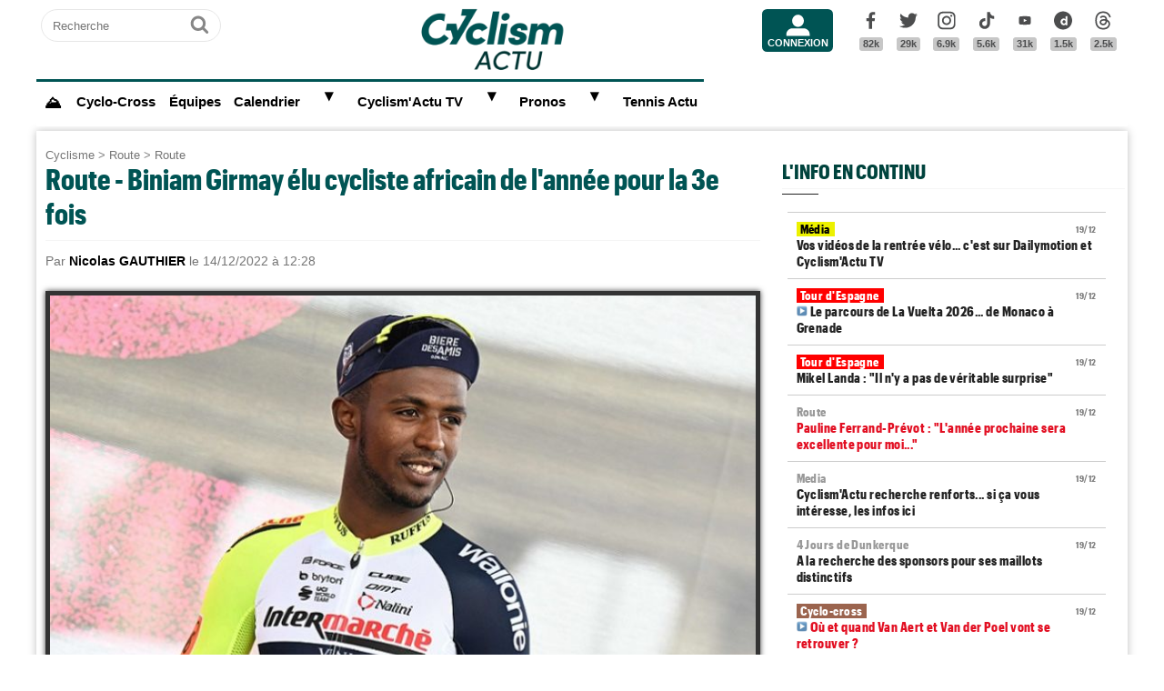

--- FILE ---
content_type: text/html; charset=UTF-8
request_url: https://www.cyclismactu.net/news-route-biniam-girmay-elu-cycliste-africain-de-annee-pour-3e-fois-70939.html
body_size: 18979
content:
<!DOCTYPE html>
<html lang="fr">
<head>
<base href="https://www.cyclismactu.net/" >
<title>. Route - Biniam Girmay élu cycliste africain de l'année pour la 3e fois</title>
<link rel="shortcut icon" href="images/favicon24.png" type="image/png" >
<link rel="apple-touch-icon" sizes="180x180" href="images/favicon24.png">
<meta http-equiv="Content-Type" content="text/html; charset=UTF-8" >
<meta name="viewport" content="width=device-width, initial-scale=1, maximum-scale=2" >
<meta name="theme-color" content="#005454" />
<link rel="stylesheet" href="tacki25v1213.css"  media="screen" fetchpriority="high">
<link rel="preload" href="fonts/GraphikCondensed-Bold.woff2" as="font" type="font/woff2" crossorigin>
<meta name="twitter:card" content="summary_large_image"><meta name="twitter:site" content="@cyclismactu.net"><meta name="twitter:creator" content="@Cyclismactu"><meta name="twitter:description" content="Toute l'actu du Cyclisme"><meta name="description" content="D&eacute;j&agrave; consacr&eacute; en 2020 et 2021, Biniam Girmay a de nouveau &eacute;t&eacute; &eacute;lu coureur africain de l'ann&eacute;e ! Auteur d'une sa"><meta property="og:image" content="https://www.cyclismactu.net/photo/news/70939_girmay2022touritalie1.jpg" /><meta property="og:type" content="article"><meta property="article:published_time" content="2022-12-14T12:28:00+01:00"><meta property="article:modified_time" content="2022-12-14T12:28:00+01:00"><meta property="article:content_tier" content="free"><meta property="og:url" content="https://www.cyclismactu.net/news--70939.html" /><meta name="twitter:image:src" content="https://www.cyclismactu.net/photo/news/70939_girmay2022touritalie1.jpg"/><meta property="og:title" content=". Route - Biniam Girmay élu cycliste africain de l'année pour la 3e fois" /><meta property="article:section" content=". Route"><meta property="article:tag" content="Cyclisme"><meta property="article:tag" content="Vélo"><meta property="article:tag" content="Course"><meta property="article:tag" content="Sport"><meta name="twitter:title" content=". Route - Biniam Girmay élu cycliste africain de l'année pour la 3e fois"> 
<link rel="preload" href="images/logoCA2024light.png" as="image" fetchpriority="high">
<link rel="alternate" type="application/rss+xml" title="Flux RSS Cyclism'Actu" href="https://www.cyclismactu.net/rss_social.xml">
 
	<!-- adsense page_level_ads mobile -->
	<script  src="//pagead2.googlesyndication.com/pagead/js/adsbygoogle.js?client=ca-pub-6323590091557071" data-overlays="top" crossorigin="anonymous"></script>
	<link rel="canonical" href="https://www.cyclismactu.net/news-route-biniam-girmay-elu-cycliste-africain-de-annee-pour-3e-fois-70939.html"><link rel="amphtml" href="https://www.cyclismactu.net/info-route-biniam-girmay-elu-cycliste-africain-de-annee-pour-3e-fois-70939.html"><meta name="keywords" content=" Cyclisme, Vélo, route,Route,  Tour de France, FFC, UCI, World-tour"/><script>
// fonctions perso
var testram=navigator.deviceMemory; if (testram === undefined) { var testram=6; } const RAM = testram;
if (parent.frames.length > 0) {window.top.location.href = location.href; } // si dans une frame on redirige
if (top!=self) {top.location=self.location;} // si adresse barre n'est pas celle du site on redirige
function loadJS(url,div) {
    let script = document.createElement('script'); script.src = url; script.defer = true; document.getElementById(div).appendChild(script);
}
function show (id) {
	var position = id;
	if (document.getElementById(position).style.display=='block') {document.getElementById(position).style.display='none';} 
	else {document.getElementById(position).style.display='block';}
}
function envoieRequete(url,id){
	var xhr_object = null; var position = id; 
	// texte "Chargement"
	var h = document.getElementById(position).offsetHeight; var l = document.getElementById(position).offsetWidth; 
	document.getElementById(position).innerHTML = '<div style="height:'+h+'px;width:'+l+'px;"><table width="100%" height="100%"><tr><td style="text-align:center;vertical-align:middle;font-size:0.8em;color:grey;">Chargement en cours...</td></tr></table></div>';
	   if(window.XMLHttpRequest)  xhr_object = new XMLHttpRequest();
	  else
	    if (window.ActiveXObject)  xhr_object = new ActiveXObject("Microsoft.XMLHTTP"); 
	// On ouvre la requete vers la page désirée
	xhr_object.open("GET", url, true); xhr_object.onreadystatechange = function(){
	if ( xhr_object.readyState == 4 )
	 {if (document.getElementById(position))  { document.getElementById(position).innerHTML = xhr_object.responseText; if(position=='breves' && document.getElementById('mobileBreves')) {document.getElementById('mobileBreves').innerHTML = xhr_object.responseText;} } }
	}
	// dans le cas du get
	xhr_object.send(null);
}
</script>

<style>
#messageTOP1766209321 { width:100%; aspect-ratio: 1200 / 250; }
@media (min-width: 300px) and (max-width:580px ) { #messageTOP1766209321 {font-size:0.7em;} }
@media (min-width: 581px) and (max-width:1200px ) { #messageTOP1766209321 {font-size:0.8em;} }
ins.adsbygoogle[data-ad-status="unfilled"], ins.adsbygoogle[data-ad-status="unfilled"] #multiplex-div{ display: none !important;}
ins.adsbygoogle a { display: none !important;}
ins.adsbygoogle[data-ad-status="unfilled"] a {display: block;}
footer {content-visibility: auto; contain-intrinsic-height: 210px;}
#footer-under {content-visibility: auto; contain-intrinsic-height: 25px;}
</style>
<!-- Google tag GA4 (gtag.js) -->
<script async src="https://www.googletagmanager.com/gtag/js?id=G-49WLGLGJQ3"></script>
<script> window.dataLayer = window.dataLayer || [];  function gtag(){dataLayer.push(arguments);}  gtag('js', new Date()); gtag('config', 'G-49WLGLGJQ3'); </script>
</head>
<body id="body">
<!-- sticky refinery -->
<!-- habillage SWAR -->
<div id="habillage-swar" style="float:left;width:100%;height:100%;padding-top:10px;" >
<div id="cont_top" style="float:left;width:100%;height:0px;position:absolute;top:0px;"></div>
<!--////////////////////////
///////// SVG //////////
////////////////////////-->
<div style="display:none;" aria-hidden="true"><svg xmlns="http://www.w3.org/2000/svg" xmlns:xlink="http://www.w3.org/1999/xlink">
<symbol id="symbol-magnifier" viewBox="0 0 30 32">
    <path d="M20.571 14.857q0-3.304-2.348-5.652t-5.652-2.348-5.652 2.348-2.348 5.652 2.348 5.652 5.652 2.348 5.652-2.348 2.348-5.652zM29.714 29.714q0 0.929-0.679 1.607t-1.607 0.679q-0.964 0-1.607-0.679l-6.125-6.107q-3.196 2.214-7.125 2.214-2.554 0-4.884-0.991t-4.018-2.679-2.679-4.018-0.991-4.884 0.991-4.884 2.679-4.018 4.018-2.679 4.884-0.991 4.884 0.991 4.018 2.679 2.679 4.018 0.991 4.884q0 3.929-2.214 7.125l6.125 6.125q0.661 0.661 0.661 1.607z"/>
</symbol><symbol id="symbol-user" viewBox="0 0 34 32">
    <path d="M30.85 24.753c1.592 1.591 2.388 3.497 2.388 5.713v2.025h-32.404v-2.025c0-2.217 0.795-4.122 2.387-5.713s3.496-2.388 5.714-2.388h16.202c2.217 0 4.122 0.795 5.713 2.388zM17.036 4.138c2.217 0 4.123 0.796 5.714 2.388 1.592 1.591 2.388 3.497 2.388 5.713 0 2.219-0.796 4.123-2.388 5.714-1.591 1.592-3.497 2.387-5.714 2.387s-4.123-0.795-5.714-2.387c-1.592-1.591-2.387-3.496-2.387-5.714 0-2.217 0.795-4.122 2.387-5.713s3.495-2.388 5.714-2.388z"/>
</symbol><symbol id="symbol-social-dailymotion" viewBox="0 0 32 32">
  <path d="M17.8 15.5c-1.6 0-2.9 1.3-2.9 2.9 0 1.6 1.2 2.9 3 2.9 1.5 0 2.7-1.2 2.7-2.8 0-1.7-1.2-3-2.8-3z"/><path d="M16 0C7.2 0 0 7.2 0 16s7.2 16 16 16 16-7.2 16-16S24.8 0 16 0zm7.8 24.3h-3.3V23c-1 1-2 1.4-3.4 1.4s-2.6-.5-3.6-1.4c-1.3-1.2-2-2.8-2-4.6 0-1.7.6-3.2 1.8-4.3 1.1-1.1 2.4-1.6 3.8-1.6s2.5.5 3.2 1.5V8.9l3.4-.7v16.1z"/>
</symbol><symbol id="svg-icon-youtube" viewBox="0 0 512 512">
  <path d="M422.6 193.6c-5.3-45.3-23.3-51.6-59-54 -50.8-3.5-164.3-3.5-215.1 0 -35.7 2.4-53.7 8.7-59 54 -4 33.6-4 91.1 0 124.8 5.3 45.3 23.3 51.6 59 54 50.9 3.5 164.3 3.5 215.1 0 35.7-2.4 53.7-8.7 59-54C426.6 284.8 426.6 227.3 422.6 193.6zM222.2 303.4v-94.6l90.7 47.3L222.2 303.4z"/>
</symbol><symbol id="symbol-social-tiktok" viewBox="0 0 512 512">
 <path d="M412.19,118.66a109.27,109.27,0,0,1-9.45-5.5,132.87,132.87,0,0,1-24.27-20.62c-18.1-20.71-24.86-41.72-27.35-56.43h.1C349.14,23.9,350,16,350.13,16H267.69V334.78c0,4.28,0,8.51-.18,12.69,0,.52-.05,1-.08,1.56,0,.23,0,.47-.05.71,0,.06,0,.12,0,.18a70,70,0,0,1-35.22,55.56,68.8,68.8,0,0,1-34.11,9c-38.41,0-69.54-31.32-69.54-70s31.13-70,69.54-70a68.9,68.9,0,0,1,21.41,3.39l.1-83.94a153.14,153.14,0,0,0-118,34.52,161.79,161.79,0,0,0-35.3,43.53c-3.48,6-16.61,30.11-18.2,69.24-1,22.21,5.67,45.22,8.85,54.73v.2c2,5.6,9.75,24.71,22.38,40.82A167.53,167.53,0,0,0,115,470.66v-.2l.2.2C155.11,497.78,199.36,496,199.36,496c7.66-.31,33.32,0,62.46-13.81,32.32-15.31,50.72-38.12,50.72-38.12a158.46,158.46,0,0,0,27.64-45.93c7.46-19.61,9.95-43.13,9.95-52.53V176.49c1,.6,14.32,9.41,14.32,9.41s19.19,12.3,49.13,20.31c21.48,5.7,50.42,6.9,50.42,6.9V131.27C453.86,132.37,433.27,129.17,412.19,118.66Z"/>
</symbol><symbol id="symbol-social-facebook" viewBox="0 0 32 32">
    <path d="M22.853 1.357v4.714h-2.804q-1.536 0-2.071 0.643t-0.536 1.929v3.375h5.232l-0.696 5.286h-4.536v13.554h-5.464v-13.554h-4.554v-5.286h4.554v-3.893q0-3.321 1.857-5.152t4.946-1.83q2.625 0 4.071 0.214z"/>
</symbol><symbol id="symbol-social-twitter" viewBox="0 0 32 32">
    <path d="M32 6.076c-1.177 0.522-2.443 0.875-3.771 1.034 1.355-0.813 2.396-2.099 2.887-3.632-1.269 0.752-2.674 1.299-4.169 1.593-1.198-1.276-2.904-2.073-4.792-2.073-3.626 0-6.565 2.939-6.565 6.565 0 0.515 0.058 1.016 0.17 1.496-5.456-0.274-10.294-2.888-13.532-6.86-0.565 0.97-0.889 2.097-0.889 3.301 0 2.278 1.159 4.287 2.921 5.465-1.076-0.034-2.088-0.329-2.974-0.821-0.001 0.027-0.001 0.055-0.001 0.083 0 3.181 2.263 5.834 5.266 6.437-0.551 0.15-1.131 0.23-1.73 0.23-0.423 0-0.834-0.041-1.235-0.118 0.835 2.608 3.26 4.506 6.133 4.559-2.247 1.761-5.078 2.81-8.154 2.81-0.53 0-1.052-0.031-1.566-0.092 2.905 1.863 6.356 2.95 10.064 2.95 12.076 0 18.679-10.004 18.679-18.68 0-0.285-0.006-0.568-0.019-0.849 1.283-0.926 2.396-2.082 3.276-3.398z"/>
</symbol><symbol id="symbol-social-instagram" viewBox="0 0 32 32">
    <path d="M15.812 7.969C11.42 7.969 7.78 11.545 7.78 16a8.007 8.007 0 0 0 8.032 8.031c4.455 0 8.031-3.639 8.031-8.031 0-4.392-3.64-8.031-8.031-8.031zm0 13.176c-2.824 0-5.145-2.321-5.145-5.145 0-2.824 2.321-5.145 5.145-5.145 2.823 0 5.145 2.321 5.145 5.145 0 2.824-2.322 5.145-5.145 5.145z"/>
    <circle cx="24.157" cy="7.78" r="1.82"/>
    <path d="M28.863 3.075C27.23 1.38 24.91.502 22.275.502H9.349C3.89.502.251 4.142.251 9.6v12.863c0 2.698.878 5.02 2.635 6.713 1.694 1.632 3.953 2.448 6.526 2.448h12.8c2.698 0 4.957-.879 6.588-2.448 1.694-1.63 2.573-3.952 2.573-6.65V9.6c0-2.635-.879-4.894-2.51-6.525zm-.251 19.45c0 1.946-.69 3.514-1.82 4.58-1.13 1.068-2.698 1.632-4.58 1.632h-12.8c-1.883 0-3.451-.564-4.58-1.631-1.13-1.13-1.695-2.698-1.695-4.643V9.6c0-1.882.565-3.451 1.694-4.58 1.067-1.067 2.698-1.632 4.58-1.632h12.926c1.883 0 3.451.565 4.58 1.694 1.067 1.13 1.695 2.698 1.695 4.518v12.925z"/>
</symbol>
<symbol id="symbol-social-threads" viewBox="0 0 192 192">
<path d="M141.537 88.9883C140.71 88.5919 139.87 88.2104 139.019 87.8451C137.537 60.5382 122.616 44.905 97.5619 44.745C97.4484 44.7443 97.3355 44.7443 97.222 44.7443C82.2364 44.7443 69.7731 51.1409 62.102 62.7807L75.881 72.2328C81.6116 63.5383 90.6052 61.6848 97.2286 61.6848C97.3051 61.6848 97.3819 61.6848 97.4576 61.6855C105.707 61.7381 111.932 64.1366 115.961 68.814C118.893 72.2193 120.854 76.925 121.825 82.8638C114.511 81.6207 106.601 81.2385 98.145 81.7233C74.3247 83.0954 59.0111 96.9879 60.0396 116.292C60.5615 126.084 65.4397 134.508 73.775 140.011C80.8224 144.663 89.899 146.938 99.3323 146.423C111.79 145.74 121.563 140.987 128.381 132.296C133.559 125.696 136.834 117.143 138.28 106.366C144.217 109.949 148.617 114.664 151.047 120.332C155.179 129.967 155.42 145.8 142.501 158.708C131.182 170.016 117.576 174.908 97.0135 175.059C74.2042 174.89 56.9538 167.575 45.7381 153.317C35.2355 139.966 29.8077 120.682 29.6052 96C29.8077 71.3178 35.2355 52.0336 45.7381 38.6827C56.9538 24.4249 74.2039 17.11 97.0132 16.9405C119.988 17.1113 137.539 24.4614 149.184 38.788C154.894 45.8136 159.199 54.6488 162.037 64.9503L178.184 60.6422C174.744 47.9622 169.331 37.0357 161.965 27.974C147.036 9.60668 125.202 0.195148 97.0695 0H96.9569C68.8816 0.19447 47.2921 9.6418 32.7883 28.0793C19.8819 44.4864 13.2244 67.3157 13.0007 95.9325L13 96L13.0007 96.0675C13.2244 124.684 19.8819 147.514 32.7883 163.921C47.2921 182.358 68.8816 191.806 96.9569 192H97.0695C122.03 191.827 139.624 185.292 154.118 170.811C173.081 151.866 172.51 128.119 166.26 113.541C161.776 103.087 153.227 94.5962 141.537 88.9883ZM98.4405 129.507C88.0005 130.095 77.1544 125.409 76.6196 115.372C76.2232 107.93 81.9158 99.626 99.0812 98.6368C101.047 98.5234 102.976 98.468 104.871 98.468C111.106 98.468 116.939 99.0737 122.242 100.233C120.264 124.935 108.662 128.946 98.4405 129.507Z"></path>
</symbol>
</svg></div>
<!-- ///////////////////
/////// SITE ///////////
//////////////////////-->
<div id="cont_left" class="xs-0 sm-0 md-0" style="float:left;">  </div>
<div class="container">
<div class="container-inside">
	<div id="bs-example-navbar-collapse-1" style="float:left;"></div>
	<header class="col-xs-12 col-sm-12 col-md-12 col-lg-12 main_header" style="height:85px;overflow:hidden;">
	<div id="header_container" class="col-xs-12 col-sm-12 col-md-12 col-lg-12" style="padding:0px 5px;float:left;margin-top:5px;">
	<div class="col-xs-0 col-sm-0 col-md-2 col-lg-2" style="float:left;text-align:center;">
		<form id="search-form" class="formSingleInput header-search" action="recherche.html" method="POST">
			<label for="keywords" class="mask">Recherche</label>
			<input type="text" class="formSingleInput-input" placeholder="Recherche" name="keywords"/>
			<button class="formSingleInput-btn btnSkin-transparent" type="submit">
				<svg aria-hidden="true"  height="36" width="36">
					<use xmlns:xlink="http://www.w3.org/1999/xlink" xlink:href="#symbol-magnifier"></use>
				</svg>
				<span class="mask">Ok</span>
			</button>
		</form>
	</div>
	<div class="col-xs-10 col-sm-10 col-md-4 col-lg-6" style="float:left;text-align:center;">
	<a href="."><img src="images/logoCA2024light.png" fetchpriority="high" alt="logo Cyclism'Actu" class="logo-top"></a>
	</div>
	<div class="col-xs-0 col-sm-0 col-md-1 col-lg-1">
	<ul class="header-icons"><li id="mbrs-connectButtonIcon" class="mbrs"><div><a class="mbrs-icon mbrs-btnSkin-community" href="connexion.html"><svg class="mbrs-icon-picto" width="16" height="16"><use xlink:href="#symbol-user"></use></svg><span class="mbrs-icon-label">Connexion</span></a></div></li></ul>
	</div>
	<div class="col-xs-0 col-sm-0 col-md-3 col-lg-3">
		<ul class="socialcount">
                <li>
                    <a title="Facebook" class="socialcount-facebook" target="_blank" href="https://www.facebook.com/cyclismactu/">
                        <svg aria-hidden="true"  height="25" width="20"><use xmlns:xlink="http://www.w3.org/1999/xlink" xlink:href="#symbol-social-facebook"></use></svg>
                        <span class="mask">Facebook</span><br><abbr class="socialcount-value" title="82k" aria-label="82k">82k</abbr>
                    </a>
                </li>
                <li>
                    <a title="Twitter" class="socialcount-twitter" target="_blank" href="https://twitter.com/cyclismactu">
                        <svg aria-hidden="true"  height="25" width="20"><use xmlns:xlink="http://www.w3.org/1999/xlink" xlink:href="#symbol-social-twitter"></use></svg>
                        <span class="mask">Twitter</span><br><abbr class="socialcount-value" title="29k" aria-label="29k">29k</abbr>
                    </a>
                </li>
				<li>
                    <a class="socialcount-instagram" target="_blank" href="https://www.instagram.com/cyclismactu1/">
                        <svg aria-hidden="true"  height="25" width="20"><use xmlns:xlink="http://www.w3.org/1999/xlink" xlink:href="#symbol-social-instagram"></use></svg>
                        <span class="mask">Instagram</span><br><abbr class="socialcount-value" title="6.9k" aria-label="6.9k">6.9k</abbr>
                    </a>
                </li>
				<li>
                    <a class="socialcount-instagram" target="_blank" href="https://www.tiktok.com/@cyclismactu_">
                        <svg aria-hidden="true"  height="25" width="20"><use xmlns:xlink="http://www.w3.org/1999/xlink" xlink:href="#symbol-social-tiktok"></use></svg>
                        <span class="mask">Tik Tok</span><br><abbr class="socialcount-value" title="5.6k" aria-label="5.6k">5.6k</abbr>
                    </a>
                </li>
				<li>
                    <a title="Youtube" class="socialcount-instagram" target="_blank" href="https://www.youtube.com/@CyclismActuTV">
                        <svg aria-hidden="true"  height="25" width="20"><use xmlns:xlink="http://www.w3.org/1999/xlink" xlink:href="#svg-icon-youtube"></use></svg>
                        <span class="mask">Youtube</span><br><abbr class="socialcount-value" title="31k" aria-label="31k">31k</abbr>
                    </a>
                </li>
				<li>
                    <a title="DailyMotion" class="socialcount-dailymotion" target="_blank" href="https://www.dailymotion.com/Cyclismactu">
                        <svg aria-hidden="true"  height="25" width="20"><use xmlns:xlink="http://www.w3.org/1999/xlink" xlink:href="#symbol-social-dailymotion"></use></svg>
                        <span class="mask">Dailymotion</span><br><abbr class="socialcount-value" title="1.5k" aria-label="1.5k">1.5k</abbr>
                    </a>
                </li>
				<li>
                    <a title="Threads" class="socialcount-instagram" target="_blank" href="https://www.threads.com/@cyclismactu1">
                        <svg aria-hidden="true"  height="25" width="20"><use xmlns:xlink="http://www.w3.org/1999/xlink" xlink:href="#symbol-social-threads"></use></svg>
                        <span class="mask">Threads</span><br><abbr class="socialcount-value" title="1.3k" aria-label="1.3k">2.5k</abbr>
                    </a>
                </li>
            </ul>
	</div>
	<div class="col-xs-2 col-sm-2" style="min-width:30px;float:right;"><label for="main-nav-check" class="toggle toggle-menu" onclick="" title="Menu">&#x2261;</label></div>
</div>
	</header>
<label for="main-nav-check" class="mask">Menu</label>
<input type="checkbox" id="main-nav-check"/>
<nav id="menu"> 	
	<label for="main-nav-check" class="toggle" onclick="" title="Close">&times;</label>
	<ul style="border-top:3px solid #005454;">
	    <li><a href="." style="font-size:1.1em;" title="Accueil"><b>⛰</b></a></li>
		<li class="col-md-0 col-lg-0"><a href="inscription.html">Inscription</a></li>
		<li class="col-md-0 col-lg-0"><a href="connexion.html">Connexion</a></li>
		 <li><a href="cyclo-cross/">Cyclo-Cross</a></li> 				
		<li><a href="equipes.html">Équipes</a></li>
		 
		<li><a href="calendrier.html">Calendrier</a>  <label for="fast-ca" class="toggle-sub" onclick="">&#9658;</label>
		<input type="checkbox" id="fast-ca" class="sub-nav-check"/>
          <ul id="fast-ca-sub" class="sub-nav">
		    <li class="sub-heading">Calendrier <label for="fast-ca" class="toggle" onclick="" title="Back">&#9658;</label></li>
			<li><a href="classements.html">Classements</a></li>
		 </ul>
		</li>
		<li><a href="https://www.dailymotion.com/Cyclismactu" target="_blank" rel="noopener">Cyclism'Actu TV</a> <label for="fast-videos" class="toggle-sub" onclick="">&#9658;</label>
			<input type="checkbox" id="fast-videos" class="sub-nav-check"/>
          <ul id="fast-videos-sub" class="sub-nav">
		    <li class="sub-heading">Nos chaînes Vidéos <label for="fast-videos" class="toggle" onclick="" title="Back">&#9658;</label></li>
			<li><a href="https://www.dailymotion.com/Cyclismactu" target="_blank" rel="noopener">DailyMotion</a></li>
			<li><a href="https://www.youtube.com/@CyclismActuTV" target="_blank" rel="noopener">Youtube</a></li>
		 </ul>
		
		</li>
		<li class="col-md-0 col-lg-0"><a href="recherche.html">Recherche</a></li>
		<!--<li><a href="coupe-de-france-fdj/" style="color:#1061A4;">Coupe de France FDJ</a></li>-->
		<!--<li><a href="challenge-raymond-poulidor/">Challenge Raymond Poulidor</a></li>-->
		<!--<li><a href="jo-paris-2024/" style="color:#d6bc86;">JO Paris 2024</a></li>-->
		<li><a href="/jeu/pronos-accueil/">Pronos</a>  <label for="fast-pronos" class="toggle-sub" onclick="">&#9658;</label>
		<input type="checkbox" id="fast-pronos" class="sub-nav-check"/>
          <ul id="fast-pronos-sub" class="sub-nav">
		    <li class="sub-heading">Pronos <label for="fast-pronos" class="toggle" onclick="" title="Back">&#9658;</label></li>
			<li><a href="/jeu/pronos-calendrier/">Calendrier</a></li>
			<li><a href="/jeu/pronos-classements/">Classements</a></li>
			<li><a href="/jeu/pronos-reglement/">Règlement</a></li>
		 </ul>
		</li>
		<!--<li><a href="criteriums-pros-en-france/" style="color:#1061A4;">Critériums Pros en France</a></li>-->
		<li><a href="https://www.tennisactu.net" target="_blank" rel="noopener">Tennis Actu</a></li>
	</ul>
</nav>
	<div id="messageTOP1766209321"  style="display:block;width:100%;clear:both;background-color:white;color:black; padding:0px;margin:0px 0px;-webkit-border-radius: 9px 9px 9px 9px;border-radius: 9px 9px 9px 9px;">
	<div id="header-pub" style="text-align:center;clear:both;float:left;"  >
			<!-- LEADERBOARD -->
		</div>
		</div>
		<div class="page col-xs-12 col-sm-12 col-md-12 col-lg-12" style="clear:both;float:left;">	
			<div id="main-left" class="main-left col-xs-12 col-sm-12 col-md-7 col-lg-8 ">	
			<div id="page" style="width:100%;clear:both;min-height:400px;">
					<style>
		article img:active{transform: scale(1.5);transition: 0.5s;}
		article img:not(:active){transition: 0.2s;}
		</style>
		<article itemscope itemtype="https://schema.org/Article" class="col-xs-12 col-sm-12 col-md-12 col-lg-12" style="border:4px solid transparent;display:block;width:100%;"><header class="col-xs-12 col-sm-12 col-md-12 col-lg-12"><div style="float:left;clear:both;color:grey;font-size:0.8em;"><a href=".">Cyclisme</a> > <a href="discipline-route.html">Route</a> > <a href="categorie-route.html">Route</a></div><h1 style="font-size:2em;line-height:1.2em;margin: 0;">Route - Biniam Girmay élu cycliste africain de l'année pour la 3e fois</h1><meta itemprop="name" content=". Route - Biniam Girmay élu cycliste africain de l'année pour la 3e fois"><meta itemprop="identifier" content="news-70939"><meta itemprop="datePublished" content="1671017280"> <p class="smaller" style="clear:both;">Par <span style="color:black;font-weight:bold;">Nicolas GAUTHIER</span> le 14/12/2022 à 12:28 </p><div style="float:left;position:relative;"><picture>
				 <source srcset="https://www.cyclismactu.net/photo/news/70939_girmay2022touritalie1.jpg" media="(min-width: 600px)" /><img id="imgArticle" src="" alt="Route - Biniam Girmay élu cycliste africain de l'année pour la 3e fois" width="100%" style="aspect-ratio:1.77!important;margin-top:10px;border: 5px solid rgba(0, 0, 0, .80);box-shadow: 0px 0px 6px rgb(0 0 0 / 75%);" fetchpriority="high">
				</picture>
				<div style="position:relative;bottom:50px;" >
					<div class="caption_cate"><b> </b></div>
				</div>
				</div> 
		<div style="float:left;margin:-5px 0px 5px 0px;">
			<a target="_blank" title="Partager" href="https://www.linkedin.com/shareArticle?mini=true&url=https://www.cyclismactu.net/news-biniam-girmay-elu-cycliste-africain-de-annee-pour-3e-fois-70939.html&title=CyclismActu&summary=&source="><div style="float:right;margin-left:2px;height:20px;width:20px;background:url(images/icons22.jpg) -29px -29px;background-repeat:no-repeat;"></div></a>
			<a target="_blank" title="Partager" href="https://plus.google.com/share?url=https://www.cyclismactu.net/news-biniam-girmay-elu-cycliste-africain-de-annee-pour-3e-fois-70939.html"><div style="float:right;margin-left:2px;height:20px;width:20px;background:url(images/icons22.jpg) -54px -79px;background-repeat:no-repeat;"></div></a>
			<a target="_blank" title="Partager" href="https://twitter.com/intent/tweet?url=https://www.cyclismactu.net/news-biniam-girmay-elu-cycliste-africain-de-annee-pour-3e-fois-70939.html&text=Biniam Girmay élu cycliste africain de l'année pour la 3e fois"><div style="float:right;margin-left:2px;height:20px;width:20px;background:url(images/icons22.jpg) -54px -4px;background-repeat:no-repeat;"></div></a>
			<a target="_blank" title="Partager" href="https://www.facebook.com/sharer/sharer.php?app_id=2866523400057404&sdk=joey&u=https://www.cyclismactu.net/news-biniam-girmay-elu-cycliste-africain-de-annee-pour-3e-fois-70939.html&display=popup&ref=plugin"><div style="float:right;margin-left:2px;height:20px;width:20px;background:url(images/icons22.jpg) -29px -4px;background-repeat:no-repeat;"></div></a>
		</div> 
		<div style="float:right;font-style:italic;font-size: 0.9em;margin:-5px 10px 5px 10px;">Photo : Sirotti</div> 
	</header>
			<style>
			@media (min-width: 992px) {.r89-desktop-video-outstream{ min-height: 250px;margin-top: 20px; margin-bottom: 20px;}}
			@media (max-width: 991px) {.r89-mobile-video-outstream{ min-height: 250px;margin-top: 20px; margin-bottom: 20px;}}
			</style>
			<div class="contenu" id="contenuArticle" itemprop="description" style="padding:0px 10px;overflow:visible;"><div id="toptovideo"><p>D&eacute;j&agrave; consacr&eacute; en 2020 et 2021, <strong>Biniam Girmay</strong> a de nouveau &eacute;t&eacute; &eacute;lu coureur africain de l'ann&eacute;e ! Auteur d'une saison 2022 historique, puisqu'il est devenu le premier Africain noir &agrave; remporter une Classique (<strong><a href="../news-gand-wevelgem-biniam-girmay-ca-va-changer-beaucoup-choses-63442.html" target="_blank">Gand-Wevelgem</a></strong>) et une &eacute;tape sur un Grand Tour (<strong>Tour d'Italie</strong>), l'&Eacute;rythr&eacute;en de l'&eacute;quipe <strong><a href="../news-tour-france-visbeek-ce-parcours-correspond-meintjes-et-girmay-70135.html" target="_blank">Intermarch&eacute;-Wanty-Gobert Mat&eacute;riaux</a></strong> a &eacute;t&eacute; pl&eacute;biscit&eacute; par un jury pr&eacute;sid&eacute; par <strong>Bernard Hinault</strong> et compos&eacute; de vingt-cinq membres parmi lesquels des coureurs, entra&icirc;neurs et dirigeants africains, des organisateurs d&rsquo;&eacute;preuves cyclistes sur le continent, mais aussi des journalistes sp&eacute;cialis&eacute;s, africains et europ&eacute;ens, qui suivent l&rsquo;ensemble des courses cyclistes en Afrique.<h2 style="font-size:22px;text-transform:none;">Vidéo - Biniam Girmay, le meilleur coureur africain de 2022 !</h2><script type="application/ld+json">{
				"@context": "https://schema.org",
				"@type": "VideoObject",
				"author": {
					"@type": "Organization",
					"name": "Cyclism'Actu",
					"url": "https://www.cyclismactu.net/"
				  },
				"name": "Tour d'Italie 2022 - Biniam Girmay : «I realize I’m making history but it’s thanks to my team and my family. I’m really grateful to them»",
				"description": "Après avoir offert sa première Classique à l'Afrique noire en remportant Gand-Wevelgem à la fin du mois de mars, Biniam Girmay (Intermarché-Wanty-Gobert Matériaux) a fait de même ce mardi sur une étape d'un Grand Tour !  À Jesi, l'Érythréen a gagné la 10e étape du Tour d'Italie en réglant au sprint un groupe d'une trentaine de coureurs. Sorti vainqueur d'un magnifique duel avec Mathieu van der Poel (Alpecin-Fenix), Girmay a devancé le Néerlandais et l'Italien Vincenzo Albanese (EOLO-Kometa). Wilco Kelderman (BORA-hansgrohe) et Richard Carapaz (INEOS Grenadiers) ont complété le top 5, tandis que Romain Bardet (Team DSM) a pris la septième place. Tous les leaders ayant terminé dans le premier groupe, le classement général ne bouge pas et Juan Pedro Lopez (Trek-Segafredo) sera donc toujours en rose mercredi.",
				"duration": "PT1M51S",
				"uploadDate": "2022-06-22T09:24:42+01:00",
				"thumbnailUrl": "https://s1.dmcdn.net/v/Tx2H41Zl4EdIoM_Vp",
				"embedUrl": "https://www.dailymotion.com/embed/video/x8avxac"
				}
				</script><div style="width:100%;aspect-ratio: 16 / 9;"><script defer src="https://geo.dailymotion.com/player/x7iwn.js" data-video="x8avxac" referrerpolicy="no-referrer-when-downgrade"></script></div></div></p><details open id="suiteArticleDetails" style="clear:both;width:100%;"><summary style="margin:10px auto;background-color:#1aa9e7;color:white;padding:10px 8px;text-align:center;width:250px;cursor:pointer;-webkit-border-radius: 20px 20px;border-radius: 20px 20px;"> Lire la suite de l'article</summary>
<blockquote class="twitter-tweet" style="width:100%!important;max-width:550px!important;min-width:250px;height:500px;">
<p dir="ltr" lang="en">Best session ever <br />Thanks to all my teammates &amp; staff for supported me to achieve my goals <a href="https://twitter.com/IntermarcheWG?ref_src=twsrc%5Etfw">@IntermarcheWG</a> <a href="https://t.co/PQmlXEa9fx">pic.twitter.com/PQmlXEa9fx</a></p>
&mdash; Biniam Girmay (@GrmayeBiniam) <a href="https://twitter.com/GrmayeBiniam/status/1577369661183770626?ref_src=twsrc%5Etfw">October 4, 2022</a></blockquote>
<script src="https://platform.twitter.com/widgets.js"></script>
<p>&nbsp;</p>
<h3>"J'ai encore du mal&nbsp;&agrave; r&eacute;aliser,&nbsp;&agrave; comprendre ce que j'ai r&eacute;ussi en 2022"</h3>
<p>Pr&eacute;f&eacute;r&eacute; &agrave; son co&eacute;quipier sud-africain <strong>Louis Meintjes</strong> et &agrave; son compatriote <strong><a href="../news-transfert-natnael-tesfatsion-rejoint-trek-segafredo-jusqu-en-2024-69823.html" target="_blank">Natnael Tesfatsion</a></strong> (Drone Hopper-Androni Giocattoli), le coureur de 22 ans s'est exprim&eacute; dans un communiqu&eacute; de presse. <em>"Comme pour les deux premiers troph&eacute;es, je ressens une immense fiert&eacute;. Je l'ai dit : mes victoires &agrave; Gand-Wevelgem et sur le Giro &eacute;taient aussi celle du continent africain. J'ai encore du mal &agrave; r&eacute;aliser, &agrave; comprendre ce que j'ai r&eacute;ussi en 2022. Ce nouveau troph&eacute;e couronne ma saison."</em> <strong><a href="../news-route-biniam-girmay-les-premiers-mois-en-europe-ont-ete-difficiles-70422.html" target="_blank">Biniam Girmay</a></strong> devient ainsi le premier coureur &agrave; inscrire son nom &agrave; trois reprises au palmar&egrave;s du coureur africain de l'ann&eacute;e.</p>
<p>&nbsp;</p>
<h3><span style="text-decoration: underline;">Classement de l'&eacute;dition 2022 du coureur africain de l'ann&eacute;e</span></h3>
<p>1- Biniam GIRMAY (Erythr&eacute;e &ndash; Intermarch&eacute;-Wanty-Gobert Mat&eacute;riaux)</p>
<p>2- Louis MEINTJES (Afrique du Sud &ndash; Intermarch&eacute;-Wanty-Gobert&nbsp;Mat&eacute;riaux)</p>
<p>3- Natnael TESFAZION Natnael (Erythr&eacute;e &ndash; Drone Hopper-Androni Giocattoli)</p>
<p>4- Mo&iuml;se MUGISHA (Rwanda &ndash; ProTouch)</p>
<p>5- Henok MULUBRHAN (Erythr&eacute;e &ndash; Bardiani-CSF-Faizan&egrave;)</p>
<p>6- Daryl IMPEY (Afrique du Sud &ndash; Israel-Premier Tech)</p>
<p>7- Amanuel GHEBREIGZABHIER (Erythr&eacute;e &ndash; Trek-Segafredo)</p>
<p>8- Dawit YEMANE (Erythr&eacute;e &ndash; Bike Aid)</p>
<p>9- Paul DAUMONT (Burkina Faso)</p>
<p>10- Gustav BASSON (Afrique du Sud &ndash; Pro Touch)</p>
<blockquote class="twitter-tweet" style="width:100%!important;max-width:550px!important;min-width:250px;height:500px;">
<p dir="ltr" lang="en">Biniam Girmay Cycliste Africain 2022 by <a href="https://twitter.com/tropicale2023?ref_src=twsrc%5Etfw">@tropicale2023</a> <br />CLASSEMENT <br />1 <a href="https://twitter.com/GrmayeBiniam?ref_src=twsrc%5Etfw">@GrmayeBiniam</a> <a href="https://twitter.com/hashtag/Eritrea?src=hash&amp;ref_src=twsrc%5Etfw">#Eritrea</a> <a href="https://twitter.com/IntermarcheWG?ref_src=twsrc%5Etfw">@IntermarcheWG</a><br />2 <a href="https://twitter.com/LouisMeintjes?ref_src=twsrc%5Etfw">@LouisMeintjes</a> <a href="https://twitter.com/hashtag/SouthAfrica?src=hash&amp;ref_src=twsrc%5Etfw">#SouthAfrica</a> <a href="https://twitter.com/IntermarcheWG?ref_src=twsrc%5Etfw">@IntermarcheWG</a><br />3 <a href="https://twitter.com/NATNAELTESFATS1?ref_src=twsrc%5Etfw">@NATNAELTESFATS1</a> <a href="https://twitter.com/hashtag/Eritrea?src=hash&amp;ref_src=twsrc%5Etfw">#Eritrea</a> <a href="https://twitter.com/DHAndroniTeam?ref_src=twsrc%5Etfw">@DHAndroniTeam</a><br />4 <a href="https://twitter.com/MugishaMoise4?ref_src=twsrc%5Etfw">@MugishaMoise4</a> <a href="https://twitter.com/hashtag/Rwanda?src=hash&amp;ref_src=twsrc%5Etfw">#Rwanda</a> <a href="https://twitter.com/Protouch_Team?ref_src=twsrc%5Etfw">@Protouch_Team</a> <br />5 <a href="https://twitter.com/henokmulubrhan?ref_src=twsrc%5Etfw">@henokmulubrhan</a> <a href="https://twitter.com/hashtag/Eritrea?src=hash&amp;ref_src=twsrc%5Etfw">#Eritrea</a> <a href="https://twitter.com/Bardiani_CSF?ref_src=twsrc%5Etfw">@Bardiani_CSF</a> <a href="https://t.co/UAzMRhxMyk">pic.twitter.com/UAzMRhxMyk</a></p>
&mdash; La Tropicale (@tropicale2023) <a href="https://twitter.com/tropicale2023/status/1602619095840690176?ref_src=twsrc%5Etfw">December 13, 2022</a></blockquote>
<script src="https://platform.twitter.com/widgets.js"></script></details></div><h3 style="clear:both;margin:0px 5px;text-align:left;">DANS LA MÊME CATÉGORIE</h3><div style="height:160px;width:100%;overflow-x:auto;overflow-y:hidden;"><table style="border-spacing:0px;"><tr><td><a href="news-route-tadej-pogacar-explose-son-propre-record-dans-coll-de-rates-91297.html" title="Route Tadej Pogacar explose son propre record dans le Coll de Rates"><div class="bannercontainer_s " style="min-width:260px;text-align:left;float:left;position:relative;background: url('https://www.cyclismactu.net/photo/news/m91297_poggggggggggg.jpg') center center; background-size:cover;">
					<div style="position:absolute;" class="une_c">
						<div class="caption_cate"><b>ROUTE</b></div>
						<h2 style="clear:both;float:left;margin:0;color:white;padding:6px 10px;text-transform:none;border:0px;font-size:1em;font-weight:400;line-height:1em; background-color:rgba(0,0,0,0.6);">Tadej Pogacar explose son propre record dans le Coll de Rates</h2>
					</div>
				</div></a></td><td><a href="news-route-pauline-ferrand-prevot-l-annee-prochaine-sera-excellente-pour-moi-91295.html" title="Route Pauline Ferrand-Prévot : «L'année prochaine sera excellente pour moi...»"><div class="bannercontainer_s " style="min-width:260px;text-align:left;float:left;position:relative;background: url('https://www.cyclismactu.net/photo/news/m91295_capf.jpg') center center; background-size:cover;">
					<div style="position:absolute;" class="une_c">
						<div class="caption_cate"><b>ROUTE</b></div>
						<h2 style="clear:both;float:left;margin:0;color:white;padding:6px 10px;text-transform:none;border:0px;font-size:1em;font-weight:400;line-height:1em; background-color:rgba(0,0,0,0.6);">Pauline Ferrand-Prévot : "L'année prochaine sera excellente pour moi..."</h2>
					</div>
				</div></a></td><td><a href="news-route-jonathan-vaughters-le-modele-economique-du-velo-est-incoherent-91275.html" title="Route Jonathan Vaughters : «Le modèle économique du vélo est incohérent»"><div class="bannercontainer_s " style="min-width:260px;text-align:left;float:left;position:relative;background: url('https://www.cyclismactu.net/photo/news/m91275_vaughters.jpg') center center; background-size:cover;">
					<div style="position:absolute;" class="une_c">
						<div class="caption_cate"><b>ROUTE</b></div>
						<h2 style="clear:both;float:left;margin:0;color:white;padding:6px 10px;text-transform:none;border:0px;font-size:1em;font-weight:400;line-height:1em; background-color:rgba(0,0,0,0.6);">Jonathan Vaughters : "Le modèle économique du vélo est incohérent"</h2>
					</div>
				</div></a></td><td><a href="news-route-guillaume-martin-guyonnet-je-vais-aussi-vite-qu-armstrong-91287.html" title="Route Guillaume Martin-Guyonnet : «Je vais aussi vite qu'Armstrong...»"><div class="bannercontainer_s " style="min-width:260px;text-align:left;float:left;position:relative;background: url('https://www.cyclismactu.net/photo/news/m91287_gmlaca.jpg') center center; background-size:cover;">
					<div style="position:absolute;" class="une_c">
						<div class="caption_cate"><b>ROUTE</b></div>
						<h2 style="clear:both;float:left;margin:0;color:white;padding:6px 10px;text-transform:none;border:0px;font-size:1em;font-weight:400;line-height:1em; background-color:rgba(0,0,0,0.6);">Guillaume Martin-Guyonnet : "Je vais aussi vite qu'Armstrong..."</h2>
					</div>
				</div></a></td><td><a href="news-route-l-equipe-team-totalenergies-nouveau-maillot-et-clin-d-oeil-votre-avis-91286.html" title="Route L'équipe Team TotalEnergies, nouveau maillot et clin d'oeil... votre avis ?"><div class="bannercontainer_s " style="min-width:260px;text-align:left;float:left;position:relative;background: url('https://www.cyclismactu.net/photo/news/m91286_acepo.jpg') center center; background-size:cover;">
					<div style="position:absolute;" class="une_c">
						<div class="caption_cate"><b>ROUTE</b></div>
						<h2 style="clear:both;float:left;margin:0;color:white;padding:6px 10px;text-transform:none;border:0px;font-size:1em;font-weight:400;line-height:1em; background-color:rgba(0,0,0,0.6);">L'équipe Team TotalEnergies, nouveau maillot et clin d'oeil... votre avis ?</h2>
					</div>
				</div></a></td></tr></table></div><h3 style="clear:both;margin:5px;text-align:left;">A LA UNE</h3><div style="height:160px;width:100%;overflow-x:auto;overflow-y:hidden;"><table style="border-spacing:0px;"><tr><td><a href="news-interview-marc-madiot-j-attends-que-tous-mes-coureurs-soient-revanchards-91285.html" title="INTERVIEW Marc Madiot : «J’attends que tous mes coureurs soient revanchards...»"><div class="bannercontainer_s " style="min-width:260px;text-align:left;float:left;position:relative;background: url('https://www.cyclismactu.net/photo/news/m91285_mmcau.jpg') center center; background-size:cover;">
						<div style="position:absolute;" class="une_c">
							<div class="caption_cate"><b>INTERVIEW</b></div>
							<h2 style="clear:both;float:left;margin:0;color:white;padding:6px 10px;text-transform:none;border:0px;font-size:1em;font-weight:400;line-height:1em; background-color:rgba(0,0,0,0.6);">Marc Madiot : "J’attends que tous mes coureurs soient revanchards..."</h2>
						</div>
					</div></a></td><td><a href="news-interview-valentin-madouas-cela-nous-a-permis-de-comprendre-nos-lacunes-91292.html" title="INTERVIEW Valentin Madouas : «Cela nous a permis de comprendre nos lacunes...»"><div class="bannercontainer_s " style="min-width:260px;text-align:left;float:left;position:relative;background: url('https://www.cyclismactu.net/photo/news/m91292_pdbf_(4).jpg') center center; background-size:cover;">
						<div style="position:absolute;" class="une_c">
							<div class="caption_cate"><b>INTERVIEW</b></div>
							<h2 style="clear:both;float:left;margin:0;color:white;padding:6px 10px;text-transform:none;border:0px;font-size:1em;font-weight:400;line-height:1em; background-color:rgba(0,0,0,0.6);">Valentin Madouas : "Cela nous a permis de comprendre nos lacunes..."</h2>
						</div>
					</div></a></td><td><a href="news-interview-nicolas-vinokourov-avec-mon-pere-ou-non-me-sens-bien-chez-astana-91291.html" title="INTERVIEW Nicolas Vinokourov: «Avec mon père ou non, je me sens bien chez Astana»"><div class="bannercontainer_s " style="min-width:260px;text-align:left;float:left;position:relative;background: url('https://www.cyclismactu.net/photo/news/m91291_nvavcae.jpg') center center; background-size:cover;">
						<div style="position:absolute;" class="une_c">
							<div class="caption_cate"><b>INTERVIEW</b></div>
							<h2 style="clear:both;float:left;margin:0;color:white;padding:6px 10px;text-transform:none;border:0px;font-size:1em;font-weight:400;line-height:1em; background-color:rgba(0,0,0,0.6);">Nicolas Vinokourov: "Avec mon père ou non, je me sens bien chez Astana"</h2>
						</div>
					</div></a></td><td><a href="news-interview-jakob-omrzel-avenir-de-slovenie-et-un-autre-tadej-pogacar-91255.html" title="INTERVIEW Jakob Omrzel... l'avenir de la Slovénie et un autre Tadej Pogacar ?"><div class="bannercontainer_s " style="min-width:260px;text-align:left;float:left;position:relative;background: url('https://www.cyclismactu.net/photo/news/m91255_pdbf_(18).jpg') center center; background-size:cover;">
						<div style="position:absolute;" class="une_c">
							<div class="caption_cate"><b>INTERVIEW</b></div>
							<h2 style="clear:both;float:left;margin:0;color:white;padding:6px 10px;text-transform:none;border:0px;font-size:1em;font-weight:400;line-height:1em; background-color:rgba(0,0,0,0.6);">Jakob Omrzel... l'avenir de la Slovénie et un autre Tadej Pogacar ?</h2>
						</div>
					</div></a></td><td><a href="news-interview-lenny-martinez-un-podium-sur-un-grand-tour-c-est-trop-loin-encore-91252.html" title="INTERVIEW Lenny Martinez : «Un podium sur un Grand Tour ? C'est trop loin encore»"><div class="bannercontainer_s " style="min-width:260px;text-align:left;float:left;position:relative;background: url('https://www.cyclismactu.net/photo/news/m91252_pdbf_(16).jpg') center center; background-size:cover;">
						<div style="position:absolute;" class="une_c">
							<div class="caption_cate"><b>INTERVIEW</b></div>
							<h2 style="clear:both;float:left;margin:0;color:white;padding:6px 10px;text-transform:none;border:0px;font-size:1em;font-weight:400;line-height:1em; background-color:rgba(0,0,0,0.6);">Lenny Martinez : "Un podium sur un Grand Tour ? C'est trop loin encore"</h2>
						</div>
					</div></a></td></tr></table></div></article><div style="float:left;" class="col-xs-12 col-sm-12 col-md-0 col-lg-0"><div style="text-align:center;margin:0 auto;"><div style="text-align:center;clear:both;width:100%;"><a href="https://media.unibet.fr/redirect.aspx?pid=165328&bid=2991" target="_blank" title="Partenaire Pub" rel="noopener" onclick="envoieRequete('encart_clic.php?id=90&encart=8','vide');">
	<div class="col-xs-0 col-sm-0 col-md-12 col-lg-12" style="cursor:pointer;width:300px;margin:0 auto;cursor:pointer;height:250px;background-position: center;background-image: url('/pubs/300x250/unibet_velo.jpg');background-repeat: no-repeat;background-size: 300px 250px;background-color:#ffffff;"></div>
	<div class="col-xs-12 col-sm-12 col-md-0 col-lg-0" style="width:100%;cursor:pointer;height: 60px;background-position: center;background-image: url('/pubs/1200x150/unibet25.jpg');background-repeat: no-repeat;background-size: 99%;background-color:#ffffff;"></div>
	</a></div></div></div><script>
function closeDetails() { document.getElementById('suiteArticleDetails').removeAttribute("open"); clearTimeout(myLire); }
let myLire=setTimeout(closeDetails, 1000);

 // chargement des iframes et scripts 
function load_iframes() { var vidDefer = document.getElementsByTagName('iframe'); for (var i=0; i<vidDefer.length; i++) { if(vidDefer[i].getAttribute('data-src')) { vidDefer[i].setAttribute('src',vidDefer[i].getAttribute('data-src'));} } }
function load_scripts() { var vidDefer = document.getElementsByTagName('script'); for (var i=0; i<vidDefer.length; i++) { if(vidDefer[i].getAttribute('data-src')) { vidDefer[i].setAttribute('src',vidDefer[i].getAttribute('data-src'));} } }
 window.addEventListener('DOMContentLoaded', function() {load_iframes(); load_scripts(); });
</script>
			</div>
							<!-- 1°) multiplex mobile,pc  -->
				<div id="multiplex-div"  style="float:left;width:100%;display:block;border:1px dotted grey;margin:10px 0px;clear:both;overflow:hidden;max-height:800px;">
				 <!-- Multiplex ME -->
				<ins class="adsbygoogle" style="display:block;width: calc(100% - 5px);overflow:hidden;"  data-ad-format="autorelaxed" data-ad-client="ca-pub-2908504529538871" data-ad-slot="5323012854"></ins>
				 				<script> (adsbygoogle = window.adsbygoogle || []).push({});</script>
				</div>
			 			<!-- 1°) autres article si pas taboola -->
			<div style="height:160px;width:100%;overflow-x:hidden;overflow-y:hidden;"><table style="border-spacing:0px;"><tr><td><a href="news-interview-marc-madiot-j-attends-que-tous-mes-coureurs-soient-revanchards-91285.html" title="INTERVIEW Marc Madiot : «J’attends que tous mes coureurs soient revanchards...»"><div class="bannercontainer_s " style="min-width:260px;text-align:left;float:left;position:relative;background: url('https://www.cyclismactu.net/photo/news/m91285_mmcau.jpg') center center; background-size:cover;">
						<div style="position:absolute;" class="une_c">
							<div class="caption_cate"><b>INTERVIEW</b></div>
							<h2 style="clear:both;float:left;margin:0;color:white;padding:6px 10px;text-transform:none;border:0px;font-size:1em;font-weight:400;line-height:1em; background-color:rgba(0,0,0,0.6);">Marc Madiot : "J’attends que tous mes coureurs soient revanchards..."</h2>
						</div>
					</div></a></td><td><a href="news-route-tadej-pogacar-explose-son-propre-record-dans-coll-de-rates-91297.html" title="Route Tadej Pogacar explose son propre record dans le Coll de Rates"><div class="bannercontainer_s " style="min-width:260px;text-align:left;float:left;position:relative;background: url('https://www.cyclismactu.net/photo/news/m91297_poggggggggggg.jpg') center center; background-size:cover;">
						<div style="position:absolute;" class="une_c">
							<div class="caption_cate"><b>ROUTE</b></div>
							<h2 style="clear:both;float:left;margin:0;color:white;padding:6px 10px;text-transform:none;border:0px;font-size:1em;font-weight:400;line-height:1em; background-color:rgba(0,0,0,0.6);">Tadej Pogacar explose son propre record dans le Coll de Rates</h2>
						</div>
					</div></a></td><td><a href="news-interview-valentin-madouas-cela-nous-a-permis-de-comprendre-nos-lacunes-91292.html" title="INTERVIEW Valentin Madouas : «Cela nous a permis de comprendre nos lacunes...»"><div class="bannercontainer_s " style="min-width:260px;text-align:left;float:left;position:relative;background: url('https://www.cyclismactu.net/photo/news/m91292_pdbf_(4).jpg') center center; background-size:cover;">
						<div style="position:absolute;" class="une_c">
							<div class="caption_cate"><b>INTERVIEW</b></div>
							<h2 style="clear:both;float:left;margin:0;color:white;padding:6px 10px;text-transform:none;border:0px;font-size:1em;font-weight:400;line-height:1em; background-color:rgba(0,0,0,0.6);">Valentin Madouas : "Cela nous a permis de comprendre nos lacunes..."</h2>
						</div>
					</div></a></td><td><a href="news-interview-nicolas-vinokourov-avec-mon-pere-ou-non-me-sens-bien-chez-astana-91291.html" title="INTERVIEW Nicolas Vinokourov: «Avec mon père ou non, je me sens bien chez Astana»"><div class="bannercontainer_s " style="min-width:260px;text-align:left;float:left;position:relative;background: url('https://www.cyclismactu.net/photo/news/m91291_nvavcae.jpg') center center; background-size:cover;">
						<div style="position:absolute;" class="une_c">
							<div class="caption_cate"><b>INTERVIEW</b></div>
							<h2 style="clear:both;float:left;margin:0;color:white;padding:6px 10px;text-transform:none;border:0px;font-size:1em;font-weight:400;line-height:1em; background-color:rgba(0,0,0,0.6);">Nicolas Vinokourov: "Avec mon père ou non, je me sens bien chez Astana"</h2>
						</div>
					</div></a></td><td><a href="news-interview-jakob-omrzel-avenir-de-slovenie-et-un-autre-tadej-pogacar-91255.html" title="INTERVIEW Jakob Omrzel... l'avenir de la Slovénie et un autre Tadej Pogacar ?"><div class="bannercontainer_s " style="min-width:260px;text-align:left;float:left;position:relative;background: url('https://www.cyclismactu.net/photo/news/m91255_pdbf_(18).jpg') center center; background-size:cover;">
						<div style="position:absolute;" class="une_c">
							<div class="caption_cate"><b>INTERVIEW</b></div>
							<h2 style="clear:both;float:left;margin:0;color:white;padding:6px 10px;text-transform:none;border:0px;font-size:1em;font-weight:400;line-height:1em; background-color:rgba(0,0,0,0.6);">Jakob Omrzel... l'avenir de la Slovénie et un autre Tadej Pogacar ?</h2>
						</div>
					</div></a></td></tr></table></div>			<!-- 2°) taboola tjrs activé ici mais affiché seulement si>2 GO RAM  -->
				 			</div>
						<div id="side" class="main-right col-xs-12 col-sm-12 col-md-5 col-lg-4 stickySidePCcourt">
				<h2 style="margin-left:20px;">L'info en continu</h2>
				<span class="borderline" style="margin-left:20px;"></span>
				<div id="breves"  class="col-xs-12 col-sm-12 col-md-12 col-lg-12" style="margin-left:2px;width:100%;float:left;clear:both;">
				<div id="breves_fil" class="scroller"><a href="news-tdf-route-media-vos-videos-de-rentree-velo-c-est-sur-dailymotion-et-cyclism-actu-tv-75797.html" title="Vos vidéos de la rentrée vélo... c'est sur Dailymotion et Cyclism'Actu TV" style="color:#222;" class="breve"> <span class="breve_date"><small>19/12</small></span> <span class="breve_cate route TDF" title="route">Média</span> Vos vidéos de la rentrée vélo... c'est sur Dailymotion et Cyclism'Actu TV</a><a href="news-vuelta-route-tour-d-espagne-le-parcours-de-vuelta-2026-de-monaco-grenade-91273.html" title="Le parcours de La Vuelta 2026... de Monaco à Grenade" style="color:#222;" class="breve"> <span class="breve_date"><small>19/12</small></span> <span class="breve_cate route Vuelta" title="route">Tour d'Espagne</span>  <img src="images/video.png" title="Vidéo" alt="logo vidéo" height="12px" style="margin-right:3px;">Le parcours de La Vuelta 2026... de Monaco à Grenade</a><a href="news-vuelta-route-tour-d-espagne-mikel-landa-il-n-y-a-pas-de-veritable-surprise-91281.html" title="Mikel Landa : 'Il n'y a pas de véritable surprise'" style="color:#222;" class="breve"> <span class="breve_date"><small>19/12</small></span> <span class="breve_cate route Vuelta" title="route">Tour d'Espagne</span> Mikel Landa : "Il n'y a pas de véritable surprise"</a><a href="news-cyclisme-route-pauline-ferrand-prevot-l-annee-prochaine-sera-excellente-pour-moi-91295.html" title="Pauline Ferrand-Prévot : 'L'année prochaine sera excellente pour moi...'" style="color:#E20F22;" class="breve"> <span class="breve_date"><small>19/12</small></span> <span class="breve_cate route Cyclisme" title="route">Route</span> Pauline Ferrand-Prévot : "L'année prochaine sera excellente pour moi..."</a><a href="news-cyclisme-route-media-cyclism-actu-recherche-renforts-si-ca-vous-interesse-infos-ici-79001.html" title="Cyclism'Actu recherche renforts... si ça vous intéresse, les infos ici" style="color:#222;" class="breve"> <span class="breve_date"><small>19/12</small></span> <span class="breve_cate route Cyclisme" title="route">Media</span> Cyclism'Actu recherche renforts... si ça vous intéresse, les infos ici</a><a href="news-cyclisme-route-4-jours-de-dunkerque-a-recherche-des-sponsors-pour-ses-maillots-distinctifs-91289.html" title="A la recherche des sponsors pour ses maillots distinctifs" style="color:#222;" class="breve"> <span class="breve_date"><small>19/12</small></span> <span class="breve_cate route Cyclisme" title="route">4 Jours de Dunkerque</span> A la recherche des sponsors pour ses maillots distinctifs</a><a href="news-cyclisme-cyclo-cross-ou-et-quand-van-aert-et-van-der-poel-vont-se-retrouver-91290.html" title="Où et quand  Van Aert et Van der Poel vont se retrouver ?" style="color:#E20F22;" class="breve"> <span class="breve_date"><small>19/12</small></span> <span class="breve_cate cyclo-cross Cyclisme" title="cyclo-cross">Cyclo-cross</span>  <img src="images/video.png" title="Vidéo" alt="logo vidéo" height="12px" style="margin-right:3px;">Où et quand  Van Aert et Van der Poel vont se retrouver ?</a><a href="news-cyclisme-route-cyclo-cross-fem-van-empel-quitte-equipe-visma-et-met-en-pause-sa-carriere-91294.html" title="Fem van Empel quitte l'équipe Visma et met en pause sa carrière" style="color:#222;" class="breve"> <span class="breve_date"><small>19/12</small></span> <span class="breve_cate route Cyclisme" title="route">Cyclo-cross</span> Fem van Empel quitte l'équipe Visma et met en pause sa carrière</a><a href="news-cyclisme-route-interview-clement-champoussin-l-ambiance-est-moins-stressante-qu-en-france-91283.html" title="Clément Champoussin : 'L'ambiance est moins stressante qu'en France'" style="color:#222;" class="breve"> <span class="breve_date"><small>19/12</small></span> <span class="breve_cate route Cyclisme" title="route">INTERVIEW</span>  <img src="images/video.png" title="Vidéo" alt="logo vidéo" height="12px" style="margin-right:3px;">Clément Champoussin : "L'ambiance est moins stressante qu'en France"</a><a href="news-cyclisme-route-interview-marc-madiot-j-attends-que-tous-mes-coureurs-soient-revanchards-91285.html" title="Marc Madiot : 'J’attends que tous mes coureurs soient revanchards...'" style="color:#E20F22;" class="breve"> <span class="breve_date"><small>19/12</small></span> <span class="breve_cate route Cyclisme" title="route">INTERVIEW</span>  <img src="images/video.png" title="Vidéo" alt="logo vidéo" height="12px" style="margin-right:3px;">Marc Madiot : "J’attends que tous mes coureurs soient revanchards..."</a><a href="news-cyclisme-route-apres-frank-schleck-andy-integre-staff-de-equipe-lidl-trek-91274.html" title="Après Fränk Schleck... Andy intègre le staff de l'équipe Lidl-Trek" style="color:#222;" class="breve"> <span class="breve_date"><small>19/12</small></span> <span class="breve_cate route Cyclisme" title="route">Route</span> Après Fränk Schleck... Andy intègre le staff de l'équipe Lidl-Trek</a><a href="news-vuelta-route-media-9-99-euros-1-an-abonnez-vous-pour-avoir-cyclism-actu-sans-pub-pop-up-71742.html" title="9,99 euros, 1 an : abonnez-vous pour avoir Cyclism'Actu sans pub & pop up" style="color:#222;" class="breve"> <span class="breve_date"><small>19/12</small></span> <span class="breve_cate route Vuelta" title="route">Média</span> 9,99 euros, 1 an : abonnez-vous pour avoir Cyclism'Actu sans pub & pop up</a><a href="news-cyclisme-route-tadej-pogacar-explose-son-propre-record-dans-coll-de-rates-91297.html" title="Tadej Pogacar explose son propre record dans le Coll de Rates" style="color:#E20F22;" class="breve"> <span class="breve_date"><small>19/12</small></span> <span class="breve_cate route Cyclisme" title="route">Route</span> Tadej Pogacar explose son propre record dans le Coll de Rates</a><a href="news-cyclisme-route-brandon-mcnulty-de-retour-sur-tour-de-france-en-2026-4-ans-apres-91267.html" title="Brandon McNulty... de retour sur le Tour de France en 2026, 4 ans après ?" style="color:#222;" class="breve"> <span class="breve_date"><small>19/12</small></span> <span class="breve_cate route Cyclisme" title="route">Route</span> Brandon McNulty... de retour sur le Tour de France en 2026, 4 ans après ?</a><a href="news-cyclisme-route-interview-alexandre-vinokourov-c-etait-complique-physiquement-et-mentalement-91296.html" title="Alexandre Vinokourov : 'C’était compliqué physiquement et mentalement'" style="color:#222;" class="breve"> <span class="breve_date"><small>19/12</small></span> <span class="breve_cate route Cyclisme" title="route">INTERVIEW</span>  <img src="images/video.png" title="Vidéo" alt="logo vidéo" height="12px" style="margin-right:3px;">Alexandre Vinokourov : "C’était compliqué physiquement et mentalement"</a><a href="news-cyclisme-route-interview-cedric-vasseur-j-ai-disparu-mais-j-ai-digere-page-cofidis-91260.html" title="Cédric Vasseur : 'J'ai disparu... mais j'ai digéré la page Cofidis'" style="color:#222;" class="breve"> <span class="breve_date"><small>19/12</small></span> <span class="breve_cate route Cyclisme" title="route">INTERVIEW</span>  <img src="images/video.png" title="Vidéo" alt="logo vidéo" height="12px" style="margin-right:3px;">Cédric Vasseur : "J'ai disparu... mais j'ai digéré la page Cofidis"</a><a href="news-cyclisme-route-interview-morgan-saussine-data-scientist-la-data-peut-eclairer-strategie-91288.html" title="Morgan Saussine, Data Scientist : 'La data peut éclairer la stratégie'" style="color:#222;" class="breve"> <span class="breve_date"><small>19/12</small></span> <span class="breve_cate route Cyclisme" title="route">INTERVIEW</span>  <img src="images/video.png" title="Vidéo" alt="logo vidéo" height="12px" style="margin-right:3px;">Morgan Saussine, Data Scientist : "La data peut éclairer la stratégie"</a><a href="news-cyclisme-route-du-nouveau-avec-creation-ineos-grenadiers-racing-academy-en-2026-91282.html" title="Du nouveau avec la création INEOS Grenadiers Racing Academy en 2026" style="color:#222;" class="breve"> <span class="breve_date"><small>19/12</small></span> <span class="breve_cate route Cyclisme" title="route">Route</span> Du nouveau avec la création INEOS Grenadiers Racing Academy en 2026</a><a href="news-cyclisme-route-muscat-classic-la-muscat-classic-va-changer-de-categorie-en-2026-91276.html" title="La Muscat Classic va changer de catégorie en 2026" style="color:#222;" class="breve"> <span class="breve_date"><small>19/12</small></span> <span class="breve_cate route Cyclisme" title="route">Muscat Classic</span> La Muscat Classic va changer de catégorie en 2026</a><a href="news-cyclisme-route-interview-valentin-madouas-cela-nous-a-permis-de-comprendre-nos-lacunes-91292.html" title="Valentin Madouas : 'Cela nous a permis de comprendre nos lacunes...'" style="color:#E20F22;" class="breve"> <span class="breve_date"><small>19/12</small></span> <span class="breve_cate route Cyclisme" title="route">INTERVIEW</span>  <img src="images/video.png" title="Vidéo" alt="logo vidéo" height="12px" style="margin-right:3px;">Valentin Madouas : "Cela nous a permis de comprendre nos lacunes..."</a></div><div style="float:left; width:100%;"><img src="images/down.png" loading="lazy" style="width:20px;height:20px;padding:3px;" alt="fleche bas"  class="col-xs-0 col-sm-0 col-md-12 col-lg-12" title="Plus ancien" onclick="envoieRequete('inc-breves.php?discipline=&start=20','breves');"> <img src="images/down.png" loading="lazy" style="width:25px;height:25px;padding:3px;" alt="fleche haut" class="col-xs-12 col-sm-12 col-md-0 col-lg-0" title="Plus ancien" onclick="envoieRequete('inc-breves.php?discipline=&start=20','breves');"> </div>				</div> 
				
<!-- PUBS INTERNES 300x125 -->
<div  style="float:left;width:100%;margin-top:5px;"><h2>Nos Partenaires</h2>
<span class="borderline"></span>
<div style="float:left;width:100%;text-align:center;">
<div style="text-align:center;clear:both;width:100%;"><a href="https://media.unibet.fr/redirect.aspx?pid=165328&bid=2991" target="_blank" title="Partenaire Pub" rel="noopener" onclick="envoieRequete('encart_clic.php?id=90&encart=8','vide');">
	<div class="col-xs-0 col-sm-0 col-md-12 col-lg-12" style="cursor:pointer;width:300px;margin:0 auto;cursor:pointer;height:250px;background-position: center;background-image: url('/pubs/300x250/unibet_velo.jpg');background-repeat: no-repeat;background-size: 300px 250px;background-color:#ffffff;"></div>
	<div class="col-xs-12 col-sm-12 col-md-0 col-lg-0" style="width:100%;cursor:pointer;height: 60px;background-position: center;background-image: url('/pubs/1200x150/unibet25.jpg');background-repeat: no-repeat;background-size: 99%;background-color:#ffffff;"></div>
	</a></div><div class="col-xs-0 col-sm-0"></div><div></div></div>
</div>
<!-- PAGE TRANSFERT à partir de fin juillet, jusque fin février -->
<div style="content-visibility: auto;float:left;width:100%;"><h2 style="margin-top:10px;clear:both;">Transferts</h2><span class="borderline"></span><a href="transferts-2025-2026.html"><div style="margin: 0 auto; background-image: url(images/transferts-masculins-24-small.jpg); background-size:cover; height: 90px; width: 100%; max-width:300px; font-weight:bold;"><div style="float:left; clear:both; background:#005454; font-weight:bold; font-size:11px; margin-top:35px; padding:4px; color:white;">TRANSFERTS</div><div style="float:left; width:100%; padding:4px; font-size:22px; text-align:center; color:white;background-color: rgba(0, 0, 0, 0.4);">Masculins 2025 - 2026</div></div></a><a href="transferts-f-2025-2026.html"><div style="margin: 0 auto; background-image: url(images/transferts-feminins-24-small.jpg); background-size:cover; height: 90px; width: 100%; max-width:300px; font-weight:bold;"><div style="float:left; clear:both; background:#005454; font-weight:bold; font-size:11px; margin-top:35px; padding:4px; color:white;">TRANSFERTS</div><div style="float:left; width:100%; padding:4px; font-size:22px; text-align:center; color:white;background-color: rgba(0, 0, 0, 0.4);">Féminins 2025 - 2026</div></div></a></div>
<!-- dernier sondage-->
<div  style="content-visibility: auto;float:left;width:100%;margin-top:5px;"><h2>Sondage</h2>
<span class="borderline"></span>
<div><div style="font-size:1.8em;color:#222;margin-left:15px;">Selon vous, quelle équipe est la plus susceptible de battre UAE au classement UCI en 2026 ?</div><br/><form action="sondage.html" method="post"><input style="margin:10px 10px 10px 25px;" type="radio" id="rep0" name="reponse" value="1"></input><label for="rep0" style="color:#707070;">Visma | Lease a Bike</label><br/><input style="margin:10px 10px 10px 25px;" type="radio" id="rep1" name="reponse" value="2"></input><label for="rep1" style="color:#707070;">Lidl-Trek</label><br/><input style="margin:10px 10px 10px 25px;" type="radio" id="rep2" name="reponse" value="3"></input><label for="rep2" style="color:#707070;">Red Bull-BORA-hansgrohe</label><br/><input style="margin:10px 10px 10px 25px;" type="radio" id="rep3" name="reponse" value="4"></input><label for="rep3" style="color:#707070;">INEOS Grenadiers</label><br/><input style="margin:10px 10px 10px 25px;" type="radio" id="rep4" name="reponse" value="5"></input><label for="rep4" style="color:#707070;">Soudal Quick-Step</label><br/><input style="margin:10px 10px 10px 25px;" type="radio" id="rep5" name="reponse" value="6"></input><label for="rep5" style="color:#707070;">Decathlon CMA CGM</label><br/><input style="margin:10px 10px 10px 25px;" type="radio" id="rep6" name="reponse" value="7"></input><label for="rep6" style="color:#707070;">Autre</label><br/><br/><div class="col-xs-6 col-sm-6 col-md-6 col-lg-6" style="text-align:center;"><a href="sondage.html" style="color:#222;">Résultats</a></div><div class="col-xs-6 col-sm-6 col-md-6 col-lg-6" style="text-align:center;"><input type="hidden" name="sondage" value="525"><input style="color:black;" name="submit" value="Voter" type="submit"></div></form></div><br/><br/></div>


<!-- pubs 600x250 sticky bas--> 
<div id="ad-slot-c6" style="float:left;text-align:center;margin:10px 5px;width:calc(100% - 10px);clear:both;height:630px;background-color:whitesmoke;overflow:hidden;position:-webkit-sticky;position:sticky;top:0;">
<div style="margin:0px auto;text-align:center;color:#707070;font-size:0.8em;padding:5px 5px 5px 20px;">Publicité ADS</div>
	<!-- SWAR 300x600 -->
	<ins id="ggtopb" class="adsbygoogle" style="display:inline-block;width:300px;height:600px;margin:0 auto;" data-ad-client="ca-pub-6323590091557071"  data-ad-slot="5887879824"></ins>
	<script> (adsbygoogle = window.adsbygoogle || []).push({}); </script>
</div>	

<div style="float:left;width:100%;clear:both;"><small> - </small></div>
	
			</div>
		</div>
		<footer class="col-xs-12 col-sm-12 col-md-12 col-lg-12">
			<div class="col-xs-12 col-sm-12 col-md-4 col-lg-4" style="text-align:center;"><img src="images/logoCA2024light.png" alt="logo Cyclism'Actu" class="logo-end"></div>
			<div class="col-xs-6 col-sm-6 col-md-4 col-lg-4" id="about" name="about"><b>A propos de Cyclism'Actu</b><br/>Cyclism'Actu est édité par Swar-Agency<br/>17 rue de la Suarlée, 5080 Rhisnes<br/>SPRLS BE 0836.273.820</div>
			<div class="col-xs-6 col-sm-6 col-md-4 col-lg-4"><b>Informations supplémentaires</b><br/><a target="_blank" href="PREZ-CA-2025.pdf">Devenir partenaire</a><br/><a href="mailto:contact@swar-agency.com">Nous contacter</a><br/><a href="//www.tennisactu.net" target="_blank" rel="noopener">Tennis Actu</a><br/><a href="qui-sommes-nous.html">Qui sommes-nous ?</a><br><a href="cgu.html">Conditions Générales</a><br><a href="cookies.html">Données Personnelles</a></div>
		</footer>
		<div id="footer-under"  class="col-xs-12 col-sm-12 col-md-12 col-lg-12">
			<div class="col-xs-6 col-sm-6 col-md-6 col-lg-6" style="text-align:left;"><b>© Cyclism'Actu</b> Tous droits réservés ©2008-2025</div> 
			<div class="col-xs-6 col-sm-6 col-md-6 col-lg-6" style="text-align:right;">Produit par <b><a href="mailto:contact@swar-agency" >Swar Agency</a>.</b></div> 
		</div>
	<div id="cache"> - </div>
</div>
</div>
<div id="cont_right" class="xs-0 sm-0 md-0" style="float:left;">  </div>
</div>
<div id="footer_vide"><small>6323590091557071 rand=7 ranRefi=5 </small></div>
 <script>
var page = 'lire'; var habCA = '0'; var adsense = 'mini'; var taboola = '0';  var  corner = '1';
/////////////
// CORNER ////  footer r89:  r89-desktop-billboard-low-0   r89-mobile-sticky-footer-0
if ((RAM>2 && corner>=0) ) { //corner SWAR par défaut
	document.getElementById('footer_vide').innerHTML ='<div id="SWAR-corner" style="position:fixed;bottom:0px;right:0px;z-index:99999;"><div style="width:100%;text-align:right;float:right;clear:both;margin-bottom:3px;height:20px;"><span id="cornerClose" style="display:none;background-color:#00433d;color:white;padding:5px 8px;cursor:pointer;" class="img-circle" title="Fermer" onclick="document.getElementById(\'SWAR-corner\').style=\'display:none;\';">X</span></div><div id="SWAR-corner-ad" style="height:0px;width:0px;text-align:right;clear:both;margin:0px;background: rgba(255, 255, 255, 0.5);backdrop-filter:blur(1px);"></div>';
	if (screen.width<301) {
	document.getElementById('SWAR-corner-ad').style.height='150px';  document.getElementById('SWAR-corner-ad').style.width=screen.width+'px';
	document.getElementById('SWAR-corner-ad').innerHTML='<ins id="cornerAdIns" class="adsbygoogle" style="display:block;text-align:right;height:150px;width:'+screen.width+'px;"  data-ad-client="ca-pub-6323590091557071"  data-ad-slot="6701050422"  data-ad-format="horizontal" data-full-width-responsive="true"></ins>';
	}
	else if (screen.width<500) {
		document.getElementById('SWAR-corner-ad').style.height='200px'; document.getElementById('SWAR-corner-ad').style.width=screen.width+'px';
		document.getElementById('SWAR-corner-ad').innerHTML='<ins id="cornerAdIns" class="adsbygoogle" style="display:block;text-align:right;height:200px;width:'+screen.width+'px;"  data-ad-client="ca-pub-6323590091557071"  data-ad-slot="6701050422"  data-ad-format="horizontal"  data-full-width-responsive="true" ></ins>';
		}
	else if (screen.width<1000) {
		document.getElementById('SWAR-corner-ad').style.height='250px'; document.getElementById('SWAR-corner-ad').style.width='300px';
		document.getElementById('SWAR-corner-ad').innerHTML='<ins id="cornerAdIns" class="adsbygoogle" style="display:block;text-align:right;"  data-ad-client="ca-pub-6323590091557071"  data-ad-slot="6701050422"  data-ad-format="rectangle"  data-full-width-responsive="true" ></ins>';
		}
	else {
		document.getElementById('SWAR-corner-ad').style.height='280px'; document.getElementById('SWAR-corner-ad').style.width='336px';
		document.getElementById('SWAR-corner-ad').innerHTML='<ins id="cornerAdIns" class="adsbygoogle" style="display:block;text-align:right;"  data-ad-client="ca-pub-6323590091557071"  data-ad-slot="6701050422"  data-ad-format="rectangle"  data-full-width-responsive="true" ></ins>';
		}
	(adsbygoogle = window.adsbygoogle || []).push({});
	function cornerTimer() {
		if(document.getElementById('cornerAdIns')) {
			var height=document.getElementById('cornerAdIns').offsetHeight;
			if (height>50) {document.getElementById('cornerClose').style.display='inline'; clearTimeout(myVar);}
		}
	}
	let myVar=setTimeout(cornerTimer, 7000);
}
// TABOOLA ///
var randomT = Math.random() * 10;
// document.getElementById('footer_vide').innerHTML = 'RAM='+RAM+'GB randomT='+randomT;
if (page == 'lire' && taboola == 1  && adsense=='ok' && (RAM>4 || (RAM>=4 && randomT>10) ) ) { //randomT >5 en temps normal
		window._taboola = window._taboola || [];
	  _taboola.push({article:'auto'});
	  !function (e, f, u, i) {
		if (!document.getElementById(i)){
		  e.async = 1;
		  e.src = u;
		  e.id = i;
		  f.parentNode.insertBefore(e, f);
		}
	  }(document.createElement('script'),
	  document.getElementsByTagName('script')[0],
	  '//cdn.taboola.com/libtrc/swaragency-network/loader.js',
	  'tb_loader_script');
	  if(window.performance && typeof window.performance.mark == 'function')
		{window.performance.mark('tbl_ic');}
	// 2/3
	  window._taboola = window._taboola || [];
			  _taboola.push({
				mode: 'alternating-thumbnails-a',
				container: 'taboola-below-article-thumbnails-1',
				placement: 'Below Article Thumbnails 1',
				target_type: 'mix'
			  });
	// 3/3
	   window._taboola = window._taboola || [];
		_taboola.push({flush: true});
	} else if (page == 'lire' && taboola == 1) { document.getElementById('taboola-below-article-thumbnails-1').style.minHeight = '0px';} 
//////////////////////////////////
// pubs tiers et anti adblocker //
window.addEventListener('DOMContentLoaded', function() {
	if (page == 'home' && adsense=='ok' && RAM>2 ) { // adrenalead
		window._nAdzq=window._nAdzq||[];(function(){   window._nAdzq.push(["setIds","85ec26fe3753193f"]);   var e="https://notifpush.com/scripts/";   var t=document.createElement("script");   t.type="text/javascript";   t.defer=true;   t.async=true;   t.src=e+"nadz-sdk.js";   var s=document.getElementsByTagName("script")[0];   s.parentNode.insertBefore(t,s)})();
	}
// anchor ads no padding
// const body = document.body; const observer = new MutationObserver(() => { body.style.padding = ''; });
// observer.observe(body, {  attributes: true,  attributeFilter: ['style'] });
// Anti adblock
setTimeout(() => {
	if (isAdblock()) {
		document.getElementById('messageTOP1766209321').style.background='#005454';
		document.getElementById('messageTOP1766209321').style.color='white';
		if(screen.width<1200) {document.getElementById('messageTOP1766209321').style.padding='10px';} else {document.getElementById('messageTOP1766209321').style.padding='20px';}
		document.getElementById('messageTOP1766209321').style.overflow='auto';
		document.getElementById('messageTOP1766209321').innerHTML='<b>Trop de pub ? Abonnez-vous !</b><br/><a href="https://www.cyclismactu.net/stop-pub/?r=messageTOP"><img src="https://www.cyclismactu.net/pubs/300x125/stop_pub_-_ca.jpg" height="150" style="float:left;margin:10px;border:1px solid grey;" class="big" fetchpriority="low" loading="lazy"></a><br>Nous souhaitons vous informer que les publicités sont le seul moyen de revenu de notre site, ceux-ci nous permettent de  toujours vous proposer un contenu gratuit, de répondre au frais d\'hébergement du site, domaines, et de contribuer à son développement.<br/>C\'est pourquoi nous vous serions reconnaissant de bien vouloir désactiver votre bloqueur de publicité sur notre site si vous en utilisez un.<br/>Sinon, vous pouvez aussi contribuer au développement du site en activant sur <a href="https://www.cyclismactu.net/connexion.html" style="color:white;">votre compte</a> l\'option <b><a href="https://www.cyclismactu.net/stop-pub/?r=messageTOP" style="color:white;">"STOP PUB"</a></b>, et ce, pour <b>moins d\'un euro par mois</b> !<br>Merci ;)<br/>'; 
		document.getElementById('contenuArticle').innerHTML='<p style="padding:25px 20px;">Vous devez désactiver votre AdBlocker pour accéder à cet article.</p>'; // on bloque le contenu pour la page article
	  }
}, 1000);
});
</script>
	
<script async src="https://rum.corewebvitals.io/cwv/67a2f26b5630447c2b94aef4.js"></script>
<!-- ANTI ADBLOCKER 2/2 -->
<script>
var nopub= ''; var isbot= 'true';
(function(d) {
	 var c = null;
  window.isAdblock = function() {
	  if (c == null) {
		if (isbot=='false' && window.screen.width>250 && nopub!=1) {
		  // var a = d.body, b = d.createElement('div'),  c='';  b.className = 'googleads';  b.innerHTML = '&nbsp;';  a.appendChild(b);  c = (b.offsetHeight === 0);  a.removeChild(b);
		  if (document.getElementById('ggtopb')) {var verif=document.getElementById('ggtopb').innerHTML;}
		  else if (document.getElementById('ggstickytop')) {var verif=document.getElementById('ggstickytop').innerHTML;}
		  if (verif=='') {c=1;} else {c='';}
		}
	}
    return c;
  };
})(document);
</script>
</body>
</html>


--- FILE ---
content_type: text/html; charset=utf-8
request_url: https://www.google.com/recaptcha/api2/aframe
body_size: 268
content:
<!DOCTYPE HTML><html><head><meta http-equiv="content-type" content="text/html; charset=UTF-8"></head><body><script nonce="aMkHhE0WzngMa4k5PNe6IQ">/** Anti-fraud and anti-abuse applications only. See google.com/recaptcha */ try{var clients={'sodar':'https://pagead2.googlesyndication.com/pagead/sodar?'};window.addEventListener("message",function(a){try{if(a.source===window.parent){var b=JSON.parse(a.data);var c=clients[b['id']];if(c){var d=document.createElement('img');d.src=c+b['params']+'&rc='+(localStorage.getItem("rc::a")?sessionStorage.getItem("rc::b"):"");window.document.body.appendChild(d);sessionStorage.setItem("rc::e",parseInt(sessionStorage.getItem("rc::e")||0)+1);localStorage.setItem("rc::h",'1766209328406');}}}catch(b){}});window.parent.postMessage("_grecaptcha_ready", "*");}catch(b){}</script></body></html>

--- FILE ---
content_type: application/xml
request_url: https://dmxleo.dailymotion.com/cdn/manifest/video/x8avxac.m3u8?af=2%2C7%2C8%2C9&vv=1%2C2%2C3%2C4%2C5%2C6%2C7%2C8%2C11%2C12%2C13%2C14&mm=video%2Fmp4%2Cvideo%2Fwebm%2Caudio%2Fmp4%2Caudio%2Fmpeg%2Caudio%2Faac%2Caudio%2Fmpeg3%2Caudio%2Fmp3%2Caudio%2Fvnd.wave%2Caudio%2Fwav%2Caudio%2Fwave%2Caudio%2Fogg%2Caudio%2Fvorbis%2Cimage%2Fjpeg%2Cimage%2Fpng%2Cimage%2Fwebp%2Cimage%2Fsvg%2Bxml&cse=1jct4f1jg84cec87eb8&rts=537457&rhv=1&cen=prod&cpi=xezv96&cpt=player&rla=en&cpr=x7iwn&eb=https%3A%2F%2Fwww.cyclismactu.net%2Fnews-route-biniam-girmay-elu-cycliste-africain-de-annee-pour-3e-fois-70939.html&ps=766x431&td=www.cyclismactu.net&reader_gdpr_flag=0&reader_gdpr_consent=&gdpr_binary_consent=opt-out&gdpr_comes_from_infopack=0&reader_us_privacy=1---&vl=-1&ciid=1jct4f1jg84cec87eb8_VMAP_0_0&cidx=0&sidx=0&vidIdx=0&omp=Dailymotion%2F1.0&omn=0&imal=1&uid_dm=a47abf41-c854-4865-fe1d-76679eb557df&3pcb=0&rap=1&apo=monetization&pos=1&pbm=2
body_size: 6886
content:
<?xml version="1.0" encoding="UTF-8"?><vmap:VMAP xmlns:vmap="http://www.iab.net/videosuite/vmap" version="1.0"><vmap:AdBreak breakType="linear" breakId="preroll1" timeOffset="start"><vmap:AdSource id="preroll1"><vmap:VASTAdData><VAST version="3.0"><Ad><InLine><AdSystem>Leo</AdSystem><AdTitle>noad</AdTitle><Extensions><Extension type="dailymotion" source="dailymotion">{"noAd":{"reasonId":1106,"reason":"viewing context|bot-detected"},"inventoryId":"ad647439-9e31-499f-9964-8b12dd6c93b7"}</Extension></Extensions></InLine></Ad></VAST></vmap:VASTAdData></vmap:AdSource><vmap:Extensions><vmap:Extension type="dailymotion" source="dailymotion"><![CDATA[{"timeout":15000}]]></vmap:Extension></vmap:Extensions></vmap:AdBreak><vmap:AdBreak breakType="linear,nonlinear" breakId="midroll1-1" timeOffset="00:05:00" repeatAfter="00:05:00"><vmap:AdSource id="midroll1-1"><vmap:AdTagURI templateType="vast3">https://dmxleo.dailymotion.com/cdn/manifest/video/x8avxac.m3u8?auth=[base64]&amp;vo=[MEDIAPLAYHEAD]&amp;vv=1%2C2%2C3%2C4%2C5%2C6%2C7%2C8%2C11%2C12%2C13%2C14&amp;sec=1&amp;reader.player=dailymotion&amp;plt=1&amp;cen=prod&amp;3pcb=0&amp;rla=en&amp;rhv=1&amp;reader_us_privacy=1---&amp;eb=https%3A%2F%2Fwww.cyclismactu.net%2Fnews-route-biniam-girmay-elu-cycliste-africain-de-annee-pour-3e-fois-70939.html&amp;dmngv=1.0&amp;dmng=Dailymotion&amp;cpt=player&amp;cpr=x7iwn&amp;cpi=xezv96&amp;battr=9%2C10%2C11%2C12%2C13%2C14%2C17&amp;apo=monetization&amp;pbm=2&amp;mm=video%2Fmp4%2Cvideo%2Fwebm%2Caudio%2Fmp4%2Caudio%2Fmpeg%2Caudio%2Faac%2Caudio%2Fmpeg3%2Caudio%2Fmp3%2Caudio%2Fvnd.wave%2Caudio%2Fwav%2Caudio%2Fwave%2Caudio%2Fogg%2Caudio%2Fvorbis%2Cimage%2Fjpeg%2Cimage%2Fpng%2Cimage%2Fwebp%2Cimage%2Fsvg%2Bxml&amp;rts=537457&amp;lnrt=1&amp;dlvr=1%2C2&amp;cse=1jct4f1jg84cec87eb8&amp;cbrs=1&amp;r=v</vmap:AdTagURI></vmap:AdSource><vmap:Extensions><vmap:Extension type="dailymotion" source="dailymotion"><![CDATA[{"timeout":15000}]]></vmap:Extension></vmap:Extensions></vmap:AdBreak><vmap:AdBreak breakType="linear" breakId="postroll1" timeOffset="end"><vmap:AdSource id="postroll1"><vmap:AdTagURI templateType="vast3">https://dmxleo.dailymotion.com/cdn/manifest/video/x8avxac.m3u8?auth=[base64]&amp;vv=1%2C2%2C3%2C4%2C5%2C6%2C7%2C8%2C11%2C12%2C13%2C14&amp;sec=1&amp;reader.player=dailymotion&amp;plt=1&amp;cen=prod&amp;3pcb=0&amp;rla=en&amp;rhv=1&amp;reader_us_privacy=1---&amp;eb=https%3A%2F%2Fwww.cyclismactu.net%2Fnews-route-biniam-girmay-elu-cycliste-africain-de-annee-pour-3e-fois-70939.html&amp;dmngv=1.0&amp;dmng=Dailymotion&amp;cpt=player&amp;cpr=x7iwn&amp;cpi=xezv96&amp;battr=9%2C10%2C11%2C12%2C13%2C14%2C17&amp;apo=monetization&amp;pbm=2&amp;mm=video%2Fmp4%2Cvideo%2Fwebm%2Caudio%2Fmp4%2Caudio%2Fmpeg%2Caudio%2Faac%2Caudio%2Fmpeg3%2Caudio%2Fmp3%2Caudio%2Fvnd.wave%2Caudio%2Fwav%2Caudio%2Fwave%2Caudio%2Fogg%2Caudio%2Fvorbis%2Cimage%2Fjpeg%2Cimage%2Fpng%2Cimage%2Fwebp%2Cimage%2Fsvg%2Bxml&amp;rts=537457&amp;lnrt=1&amp;dlvr=1%2C2&amp;cse=1jct4f1jg84cec87eb8&amp;cbrs=1&amp;r=v</vmap:AdTagURI></vmap:AdSource><vmap:Extensions><vmap:Extension type="dailymotion" source="dailymotion"><![CDATA[{"timeout":15000}]]></vmap:Extension></vmap:Extensions></vmap:AdBreak><vmap:Extensions><vmap:Extension type="dailymotion" source="dmx"><![CDATA[{"asid":200533}]]></vmap:Extension></vmap:Extensions></vmap:VMAP>